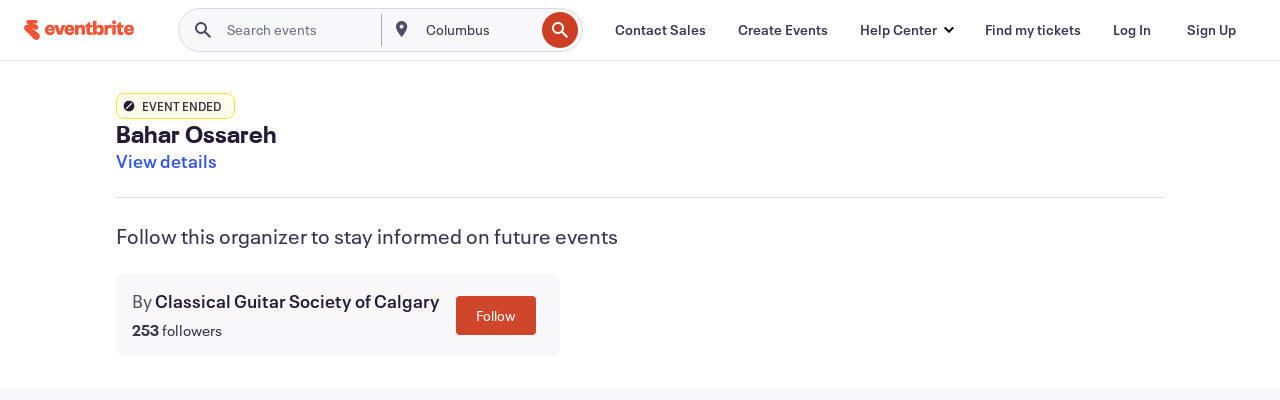

--- FILE ---
content_type: text/javascript; charset=utf-8
request_url: https://app.link/_r?sdk=web2.86.5&branch_key=key_live_epYrpbv3NngOvWj47OM81jmgCFkeYUlx&callback=branch_callback__0
body_size: 73
content:
/**/ typeof branch_callback__0 === 'function' && branch_callback__0("1544325965440911420");